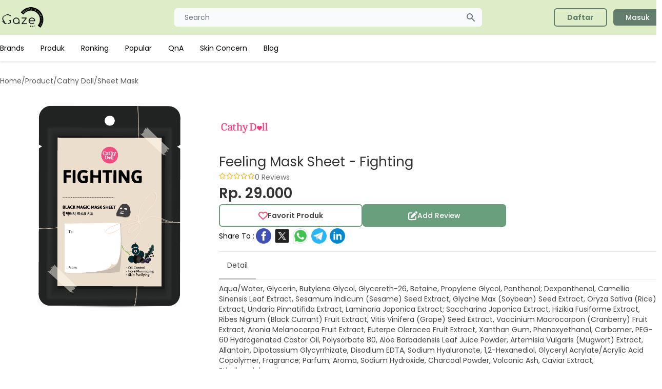

--- FILE ---
content_type: text/html; charset=UTF-8
request_url: https://gazelook.id/product/feeling-mask-sheet-fighting
body_size: 11264
content:
<!doctype html>
<html lang="en">
<head>
    <meta charset="utf-8">
    <title> Feeling Mask Sheet - Fighting Cathy Doll Sheet Mask - Gazelook.id</title>
    <meta content="Review Feeling Mask Sheet - Fighting Cathy Doll Januari 2022. Pelajari keunggulan beserta ingredients bahan yang digunakan pada produk Sheet Mask, harga mulai dari 29.000" name="description" />
    <meta name="viewport" content="width=device-width, initial-scale=1.0">
    <link href="https://gazelook.id/libs/fontawesome/css/all.min.css" rel="stylesheet">
    <link href="https://gazelook.id/css/app.css?id=HFlBD" rel="stylesheet">
    <link href="https://gazelook.id/libs/owl/owl.carousel.min.css" rel="stylesheet">
    <meta content="Gaze.Inc" name="author" />
    <link rel="shortcut icon" type="image/x-icon" href="https://gazelook.id/favicon.png">
    <link rel="canonical" href="https://gazelook.id/product/feeling-mask-sheet-fighting">
                <meta name="robots" content="index, follow">
        <script async src="https://www.googletagmanager.com/gtag/js?id=G-34SBBWMW9C"></script>
    <script>
        window.dataLayer = window.dataLayer || [];
        function gtag(){dataLayer.push(arguments);}
        gtag('js', new Date());
        gtag('config', 'G-34SBBWMW9C');
    </script>
    <script async src="https://pagead2.googlesyndication.com/pagead/js/adsbygoogle.js?client=ca-pub-6195724863784455" crossorigin="anonymous"></script>
    </head>
<body>

<nav class="lg:drop-shadow hidden lg:block">
    <div class="bg-gaze px-2 sm:px-0 py-2.5">
        <div class="container max-w-screen-sm lg:max-w-screen-lg xl:max-w-screen-xl mx-auto flex flex-wrap justify-between items-center relative">
            <a href="https://gazelook.id" class="flex items-center w-auto lg:w-[200px]">
                <img src="https://gazelook.id/img/logo-landscape-black.png" class="mr-3 h-10 sm:h-12" alt="Gaze Logo">
            </a>
            <div class="flex items-center md:order-2 w-auto lg:w-[200px]">
                
                                    <a href="https://gazelook.id/register" class="font-bold bg-transparent text-gaze-green border-2 border-gaze-green font-medium rounded-md text-sm px-6 py-1.5 text-center mr-3 flex items-center"><span>Daftar</span></a>
                    <a href="https://gazelook.id/login" class="text-white bg-gaze-green font-medium rounded-md text-sm px-6 py-1.5 text-center mr-3 flex items-center"><span>Masuk</span></a>
                            </div>
            <div class="justify-between items-center md:order-1 w-[600px] mx-auto">
                <div class="relative w-full">
                    <input type="text" name="keyword" id="first_name" class="bg-gray-50 border-0 focus:border-0 active:border-0 text-gray-900 text-sm rounded-md block w-full p-2 px-5" placeholder="Search" onclick="display_search()" readonly>
                    <button type="button" class="flex absolute inset-y-0 right-0 items-center pr-3">
                        <svg aria-hidden="true" class="w-5 h-5 text-gray-500 dark:text-gray-400" fill="currentColor" viewBox="0 0 20 20" xmlns="http://www.w3.org/2000/svg"><path fill-rule="evenodd" d="M8 4a4 4 0 100 8 4 4 0 000-8zM2 8a6 6 0 1110.89 3.476l4.817 4.817a1 1 0 01-1.414 1.414l-4.816-4.816A6 6 0 012 8z" clip-rule="evenodd"></path></svg>
                    </button>
                </div>
            </div>
        </div>
    </div>
    <div class="bg-white hidden md:block bg-white px-2 sm:px-0">
        <ul class="flex flex-col py-4 md:flex-row max-w-screen-sm lg:max-w-screen-lg xl:max-w-screen-xl mx-5 lg:mx-auto md:space-x-8 md:mt-0 text-sm font-medium">
                            <li>
                    <a href="https://gazelook.id/brands" class="block py-2 pr-4 pl-3 text-black md:bg-transparent md:p-0 font-normal" >Brands</a>
                </li>
                            <li>
                    <a href="https://gazelook.id/products" class="block py-2 pr-4 pl-3 text-black md:bg-transparent md:p-0 font-normal" >Produk</a>
                </li>
                            <li>
                    <a href="https://gazelook.id/ranking_product" class="block py-2 pr-4 pl-3 text-black md:bg-transparent md:p-0 font-normal" >Ranking</a>
                </li>
                            <li>
                    <a href="https://gazelook.id/popular_product" class="block py-2 pr-4 pl-3 text-black md:bg-transparent md:p-0 font-normal" >Popular</a>
                </li>
                            <li>
                    <a href="https://gazelook.id/qna" class="block py-2 pr-4 pl-3 text-black md:bg-transparent md:p-0 font-normal" >QnA</a>
                </li>
                            <li>
                    <a href="https://gazelook.id/skin-concerns" class="block py-2 pr-4 pl-3 text-black md:bg-transparent md:p-0 font-normal" >Skin Concern</a>
                </li>
                            <li>
                    <a href="https://gazelook.id/blog" class="block py-2 pr-4 pl-3 text-black md:bg-transparent md:p-0 font-normal" >Blog</a>
                </li>
                    </ul>
    </div>
</nav>

<nav class="block lg:hidden">
    <div class="bg-gaze p-1">
        <div class="container max-w-screen-sm lg:max-w-screen-lg xl:max-w-screen-xl mx-auto flex flex-wrap justify-between items-center relative">
            <button data-collapse-toggle="navbar-menu" type="button" class="inline-flex items-center p-2 text-sm text-gray-500 rounded-sm md:hidden" aria-controls="navbar-default" aria-expanded="false">
                <span class="sr-only">Open main menu</span>
                <svg class="w-6 h-6" aria-hidden="true" fill="currentColor" viewBox="0 0 20 20" xmlns="http://www.w3.org/2000/svg"><path fill-rule="evenodd" d="M3 5a1 1 0 011-1h12a1 1 0 110 2H4a1 1 0 01-1-1zM3 10a1 1 0 011-1h12a1 1 0 110 2H4a1 1 0 01-1-1zM3 15a1 1 0 011-1h12a1 1 0 110 2H4a1 1 0 01-1-1z" clip-rule="evenodd"></path></svg>
            </button>
            <a href="https://gazelook.id" class="flex items-center w-auto lg:[200px]">
                <img src="https://gazelook.id/img/logo-landscape-black.png" class="mr-3 h-10 sm:h-12" alt="Gaze Logo">
            </a>
        </div>
    </div>
    <div class="bg-gaze hidden md:block bg-white px-0 pb-5" id="navbar-menu">
        <ul class="flex flex-col py-4 md:flex-row max-w-screen-sm lg:max-w-screen-lg xl:max-w-screen-xl mx-5 lg:mx-auto md:space-x-8 md:mt-0 text-sm font-medium">
                            <li>
                    <a href="https://gazelook.id/brands" class="block py-2 pr-4 pl-3 text-black md:bg-transparent md:p-0 font-normal" >Brands</a>
                </li>
                            <li>
                    <a href="https://gazelook.id/products" class="block py-2 pr-4 pl-3 text-black md:bg-transparent md:p-0 font-normal" >Produk</a>
                </li>
                            <li>
                    <a href="https://gazelook.id/ranking_product" class="block py-2 pr-4 pl-3 text-black md:bg-transparent md:p-0 font-normal" >Ranking</a>
                </li>
                            <li>
                    <a href="https://gazelook.id/popular_product" class="block py-2 pr-4 pl-3 text-black md:bg-transparent md:p-0 font-normal" >Popular</a>
                </li>
                            <li>
                    <a href="https://gazelook.id/qna" class="block py-2 pr-4 pl-3 text-black md:bg-transparent md:p-0 font-normal" >QnA</a>
                </li>
                            <li>
                    <a href="https://gazelook.id/skin-concerns" class="block py-2 pr-4 pl-3 text-black md:bg-transparent md:p-0 font-normal" >Skin Concern</a>
                </li>
                            <li>
                    <a href="https://gazelook.id/blog" class="block py-2 pr-4 pl-3 text-black md:bg-transparent md:p-0 font-normal" >Blog</a>
                </li>
                                        <li>
                    <a href="https://gazelook.id/faq" class="block py-2 pr-4 pl-3 text-black md:bg-transparent md:p-0">FAQ</a>
                </li>
                    </ul>
                    <div class="flex flex-row gap-5 justify-between px-10">
                <a href="https://gazelook.id/register" class="font-bold grow bg-transparent text-gaze-green border-2 border-gaze-green font-medium rounded-md text-sm px-6 py-1.5 justify-center mr-3 flex items-center"><span>Daftar</span></a>
                <a href="https://gazelook.id/login" class="text-white grow bg-gaze-green font-medium rounded-md text-sm px-6 py-1.5 justify-center mr-3 flex items-center"><span>Masuk</span></a>
            </div>
            </div>
    </nav>

<div id="modal_search" tabindex="-1" aria-hidden="true" class="hidden overflow-y-auto overflow-x-hidden absolute top-0 right-0 left-0 z-50 w-full md:inset-0 h-modal h-[100vh]" onclick="close_search();">
    <div class="relative w-[625px] h-full md:h-auto mt-[5px]" onclick="display_search()">
        <form action="https://gazelook.id/products" class="bg-white p-3">
            <div class="relative w-full">
                <input type="text" name="keyword" id="keyword2" class="bg-gray-50 border-0 focus:border-0 active:border-0 text-gray-900 text-sm rounded-md block w-full p-2 px-5" placeholder="Search" autocomplete="off" required onkeyup="search_navbar_ajax()">
                <button type="button" class="flex absolute inset-y-0 right-0 items-center pr-3">
                    <svg aria-hidden="true" class="w-5 h-5 text-gray-500 dark:text-gray-400" fill="currentColor" viewBox="0 0 20 20" xmlns="http://www.w3.org/2000/svg"><path fill-rule="evenodd" d="M8 4a4 4 0 100 8 4 4 0 000-8zM2 8a6 6 0 1110.89 3.476l4.817 4.817a1 1 0 01-1.414 1.414l-4.816-4.816A6 6 0 012 8z" clip-rule="evenodd"></path></svg>
                </button>
            </div>
        </form>
        <div class="relative bg-white flex flex-col gap-4 dark:bg-gray-700 p-5 max-h-[600px] overflow-y-auto">
            <div id="list_search_result" class="flex flex-row flex-wrap">
            </div>
                                        <p class="font-medium text-[14px] text-gaze-gray7">Terakhir Dilihat</p>
                <div class="flex flex-row gap-2">
                                            <a href="https://gazelook.id/product/feeling-mask-sheet-fighting">
                            <img src="https://media.gazelook.id/product_image/product_imageK05i.png" alt="" class="h-[73px] w-[73px] object-cover">
                        </a>
                                    </div>
                                                                    </div>
    </div>
</div>


    <div class="max-w-screen-sm lg:max-w-screen-lg xl:max-w-screen-xl mx-5 lg:mx-auto mb-10">
        <div class="flex flex-col gap-5">
            <div class="hidden lg:block">
                                <div class="flex flex-row gap-2 my-7 text-[14px] text-gaze-gray-transparent4">
                        <span>Home</span>
                            <span>/</span>
                                <span>Product</span>
                            <span>/</span>
                                <span>Cathy Doll</span>
                            <span>/</span>
                                <h1>Sheet Mask</h1>
                    </div>
            </div>
            <div class="flex flex-row justify-between py-3 lg:hidden">
                <a href="https://gazelook.id">
                    <i class="fa fa-arrow-left"></i>
                </a>
                <span>Detail Product</span>
                <i class="fa fa-share-alt"></i>
            </div>
            <div class="grid grid-cols-1 lg:grid-cols-3 mb-10">
    <img src="https://media.gazelook.id/product_image/product_imageK05i.png" alt="" class="col-span-1 px-[10px] mx-auto w-[180px] h-[auto] lg:w-full object-cover">
    <div class="flex flex-col gap-4 col-span-2">
        <div class="flex flex-row items-center gap-3">
            <img src="https://media.gazelook.id/brand_image/brand_imageOhVS.png" alt="" class="h-[50px] lg:h-[100px] object-cover">
        </div>
        <div class="flex flex-col gap-1">
            <span class="text-[18px] lg:text-[26px] text-gaze-gray4">Feeling Mask Sheet - Fighting</span>
            <div class="flex flex-row gap-2">
                <div class="mt-[2px]">
                    <div class="flex flex-row text-[8px] lg:text-xs">
                    <i class="fa-regular fa-star text-gaze-yellow"></i>
            <i class="fa-regular fa-star text-gaze-yellow"></i>
            <i class="fa-regular fa-star text-gaze-yellow"></i>
            <i class="fa-regular fa-star text-gaze-yellow"></i>
            <i class="fa-regular fa-star text-gaze-yellow"></i>
    </div>
                </div>
                <span class="text-gaze-gray text-[12px] lg:text-[14px]">0 Reviews</span>
            </div>
        </div>
        <span class="text-[22px] lg:text-[28px] font-semibold text-gaze-gray4">Rp. 29.000</span>
        <div class="flex flex-row flex-col gap-3">
            <div class="flex flex-row gap-2">
                <button class="font-semibold bg-transparent text-gaze-gray3 border-2 border-gaze-green3 rounded-md text-sm px-6 py-1.5 flex items-center justify-center gap-2 w-[280px] h-[44px]" onclick="product_favorite()" id="button_favorite">
                    <i class="fa-regular fa-heart text-gaze-red text-[14px] lg:text-[18px]" id="icon_favorite"></i>
                    <span>Favorit Produk</span>
                </button>
                <a  class="text-white bg-gaze-green3 font-medium rounded-md text-sm px-6 py-1.5 text-center mr-3 flex items-center gap-2 w-[280px]  h-[44px] justify-center"  onclick="write_review()" >
                    <i class="fa-solid fa-pen-to-square text-white text-[14px] lg:text-[18px]"></i>
                    <span>Add Review</span>
                </a>
            </div>
            <div class="flex lg:flex-row flex-col lg:items-center gap-2">
                <span class="text-sm">Share To :</span>
                <div class="flex flex-row gap-2">
                    <a href="https://www.facebook.com/sharer/sharer.php?u=https://gazelook.id/product/feeling-mask-sheet-fighting">
                        <img width="36" height="36" src="https://img.icons8.com/color/48/facebook-circled--v1.png" alt="facebook-circled--v1"/>
                    </a>
                    <a href="https://twitter.com/intent/tweet?url=https://gazelook.id/product/feeling-mask-sheet-fighting">
                        <img width="36" height="36" src="https://img.icons8.com/color/48/twitterx--v1.png" alt="twitterx--v1"/>
                    </a>
                    <a href="whatsapp://send?text=https://gazelook.id/product/feeling-mask-sheet-fighting">
                        <img width="36" height="36" src="https://img.icons8.com/color/48/whatsapp--v1.png" alt="whatsapp--v1"/>
                    </a>
                    <a href="https://telegram.me/share/url?url=https://gazelook.id/product/feeling-mask-sheet-fighting">
                        <img width="36" height="36" src="https://img.icons8.com/color/48/telegram-app--v1.png" alt="telegram-app--v1"/>
                    </a>
                    <a href="https://www.linkedin.com/sharing/share-offsite/?url=https://gazelook.id/product/feeling-mask-sheet-fighting">
                        <img width="36" height="36" src="https://img.icons8.com/color/48/linkedin-circled--v1.png" alt="linkedin-circled--v1"/>
                    </a>
                </div>
            </div>
        </div>
        <hr class="mt-3 mb-0">

        <div class="mb-2 border-b border-gray-200 dark:border-gray-700">
            <ul class="flex flex-wrap -mb-px text-sm font-medium text-center" id="tab" data-tabs-toggle="#tab_detail" role="tablist">
                <li class="mr-2" role="presentation">
                    <button class="inline-block p-4 rounded-t-lg border-b-2 text-gaze-gray3 font-normal hover:text-gaze-gray3 border-gaze-gray5" id="detail-tab" data-tabs-target="#detail" type="button" role="tab" aria-controls="detail" aria-selected="true">Detail</button>
                </li>
                            </ul>
        </div>
        <div id="tab_detail">
            <div class=" rounded-lg" id="detail" role="tabpanel" aria-labelledby="detail-tab">
                <p class="text-[13px] lg:text-sm text-gaze-gray3 ">
                    Aqua/Water, Glycerin, Butylene Glycol, Glycereth-26, Betaine, Propylene Glycol, Panthenol; Dexpanthenol, Camellia Sinensis Leaf Extract, Sesamum Indicum (Sesame) Seed Extract, Glycine Max (Soybean) Seed Extract, Oryza Sativa (Rice) Extract, Undaria Pinnatifida Extract, Laminaria Japonica Extract; Saccharina Japonica Extract, Hizikia Fusiforme Extract, Ribes Nigrum (Black Currant) Fruit Extract, Vitis Vinifera (Grape) Seed Extract, Vaccinium Macrocarpon (Cranberry) Fruit Extract, Aronia Melanocarpa Fruit Extract, Euterpe Oleracea Fruit Extract, Xanthan Gum, Phenoxyethanol, Carbomer, PEG-60 Hydrogenated Castor Oil, Polysorbate 80, Aloe Barbadensis Leaf Juice Powder, Artemisia Vulgaris (Mugwort) Extract, Allantoin, Dipotassium Glycyrrhizate, Disodium EDTA, Sodium Hyaluronate, 1,2-Hexanediol, Glyceryl Acrylate/Acrylic Acid Copolymer, Fragrance; Parfum; Aroma, Sodium Hydroxide, Charcoal Powder, Volcanic Ash, Caviar Extract, Ethylhexylglycerin
                </p>
            </div>
                    </div>

    </div>
</div>

            <hr>
            <div class="grid grid-cols-1 lg:grid-cols-3 mb-10 gap-10">
                <div class="flex flex-col gap-4 col-span-1 gap-10 lg:border-r-[1px] lg:pr-10">
                                            <div class="flex flex-col gap-3">
    <h5 class="text-[18px] font-medium text-gaze-gray3 mb-[20px]">Ingredients</h5>
    <div class="flex flex-row lg:flex-col lg:flex-col gap-3">
        <div class="flex flex-col min-h-[140px] min-w-[140px]">
            <div class="flex flex-col justify-center items-center relative">
                <canvas id="chart_ingredient_level" class="h-[132px] w-[132px] lg:w-[400px] lg:h-[400px]"></canvas>
                <div class="absolute text-center">
                    <p class="text-[14px] lg:text-[36px] leading-none" id="ingredient_total">0</p>
                    <p class="text-[10px] lg:text-[26px]">Ingredients</p>
                </div>
            </div>
        </div>

        <div class="flex flex-col grow gap-3 lg:gap-1">
                                                <div class="flex flex-col lg:grid lg:grid-cols-6 justify-center items-start lg:items-center">
                        <div class="lg:col-span-1">
                            <p class="font-bold text-[14px]">High</p>
                        </div>
                        <div class="lg:col-span-5 lg:pl-2 w-full">
                            <div class="w-full bg-gray-200 rounded-full h-[10px] lg:h-2.5">
                                                                    <div class="bg-gaze-level-high h-[10px] lg:h-2.5 rounded-full" style="width: 2.63%"></div>
                                                                                                                                                            </div>
                        </div>
                    </div>
                                                                <div class="flex flex-col lg:grid lg:grid-cols-6 justify-center items-start lg:items-center">
                        <div class="lg:col-span-1">
                            <p class="font-bold text-[14px]">Middle</p>
                        </div>
                        <div class="lg:col-span-5 lg:pl-2 w-full">
                            <div class="w-full bg-gray-200 rounded-full h-[10px] lg:h-2.5">
                                                                                                    <div class="bg-gaze-level-middle h-[10px] lg:h-2.5 rounded-full" style="width: 15.79%"></div>
                                                                                                                            </div>
                        </div>
                    </div>
                                                                <div class="flex flex-col lg:grid lg:grid-cols-6 justify-center items-start lg:items-center">
                        <div class="lg:col-span-1">
                            <p class="font-bold text-[14px]">Low</p>
                        </div>
                        <div class="lg:col-span-5 lg:pl-2 w-full">
                            <div class="w-full bg-gray-200 rounded-full h-[10px] lg:h-2.5">
                                                                                                                                    <div class="bg-gaze-level-low h-[10px] lg:h-2.5 rounded-full" style="width: 78.95%"></div>
                                                                                            </div>
                        </div>
                    </div>
                                                                <div class="flex flex-col lg:grid lg:grid-cols-6 justify-center items-start lg:items-center">
                        <div class="lg:col-span-1">
                            <p class="font-bold text-[14px]">None</p>
                        </div>
                        <div class="lg:col-span-5 lg:pl-2 w-full">
                            <div class="w-full bg-gray-200 rounded-full h-[10px] lg:h-2.5">
                                                                                                                                                                    <div class="bg-gaze-level-none h-[10px] lg:h-2.5 rounded-full" style="width: 2.63%"></div>
                                                            </div>
                        </div>
                    </div>
                                    </div>
    </div>

    <a href="https://gazelook.id/product/feeling-mask-sheet-fighting/ingredient" class="text-white bg-gaze-green3 mx-auto w-full lg:min-w-[200px] rounded-md text-[14px] flex justify-center items-center h-[37px] px-[30px] py-[10px]">
        See Ingredients Details
    </a>
</div>

                        <div class="flex flex-col gap-3">
    <h5 class="text-[18px] font-medium text-gaze-gray3">IMPORTANT NOTICE !</h5>

    <div class="flex flex-row justify-evenly p-2 border-2 border-gaze-gray-transparent5 w-full rounded-md">
        <div class="flex flex-col items-center">
            <img src="https://gazelook.id/img/icon/caution.png" alt="" class="w-[40px] mb-2">
            <p class="text-[14px] font-medium leading-none">Caution</p>
            <p class="text-[14px] font-light">3 Ingredients</p>
        </div>
        <div class="flex flex-col items-center">
            <img src="https://gazelook.id/img/icon/alergen.png" alt="" class="w-[40px] mb-2">
            <p class="text-[14px] font-medium leading-none">Alergen</p>
            <p class="text-[14px] font-light">0 Ingredients</p>
        </div>
    </div>
</div>
                        <div class="flex flex-col gap-3">
    <h5 class="text-[18px] font-medium text-gaze-gray3">Berdasarkan Jenis Kulit</h5>
                        <div class="grid grid-cols-4 shadow p-2 items-center">
                <div class="col-span-1 flex flex-row gap-2 border-r-[1px] border-gaze-gray-transparent5 items-center">
                    <img src="https://gazelook.id/img/icon/skin_oily.png" alt="" class="w-[16px] h-[16px] my-1 ml-1">
                    <span class="leading-none text-[14px]">Oily</span>
                </div>
                <div class="flex flex-col gap-1">
                    <div class="col-span-3 flex flex-row flex-wrap gap-1 pl-3">
                                                    <span class="w-[8px] h-[8px] rounded-full bg-gaze-level-low"></span>
                                                    <span class="w-[8px] h-[8px] rounded-full bg-gaze-level-low"></span>
                                            </div>
                    <div class="col-span-3 flex flex-row flex-wrap gap-1 pl-3">
                                            </div>
                </div>
            </div>
                                <div class="grid grid-cols-4 shadow p-2 items-center">
                <div class="col-span-1 flex flex-row gap-2 border-r-[1px] border-gaze-gray-transparent5 items-center">
                    <img src="https://gazelook.id/img/icon/skin_kering.png" alt="" class="w-[16px] h-[16px] my-1 ml-1">
                    <span class="leading-none text-[14px]">Kering</span>
                </div>
                <div class="flex flex-col gap-1">
                    <div class="col-span-3 flex flex-row flex-wrap gap-1 pl-3">
                                                    <span class="w-[8px] h-[8px] rounded-full bg-gaze-level-low"></span>
                                                    <span class="w-[8px] h-[8px] rounded-full bg-gaze-level-low"></span>
                                                    <span class="w-[8px] h-[8px] rounded-full bg-gaze-level-low"></span>
                                                    <span class="w-[8px] h-[8px] rounded-full bg-gaze-level-low"></span>
                                                    <span class="w-[8px] h-[8px] rounded-full bg-gaze-level-low"></span>
                                                    <span class="w-[8px] h-[8px] rounded-full bg-gaze-level-low"></span>
                                                    <span class="w-[8px] h-[8px] rounded-full bg-gaze-level-low"></span>
                                            </div>
                    <div class="col-span-3 flex flex-row flex-wrap gap-1 pl-3">
                                            </div>
                </div>
            </div>
                                <div class="grid grid-cols-4 shadow p-2 items-center">
                <div class="col-span-1 flex flex-row gap-2 border-r-[1px] border-gaze-gray-transparent5 items-center">
                    <img src="https://gazelook.id/img/icon/skin_sensitif.png" alt="" class="w-[16px] h-[16px] my-1 ml-1">
                    <span class="leading-none text-[14px]">Sensitif</span>
                </div>
                <div class="flex flex-col gap-1">
                    <div class="col-span-3 flex flex-row flex-wrap gap-1 pl-3">
                                                    <span class="w-[8px] h-[8px] rounded-full bg-gaze-level-low"></span>
                                                    <span class="w-[8px] h-[8px] rounded-full bg-gaze-level-low"></span>
                                            </div>
                    <div class="col-span-3 flex flex-row flex-wrap gap-1 pl-3">
                                            </div>
                </div>
            </div>
                                <div class="grid grid-cols-4 shadow p-2 items-center">
                <div class="col-span-1 flex flex-row gap-2 border-r-[1px] border-gaze-gray-transparent5 items-center">
                    <img src="https://gazelook.id/img/icon/skin_acne_prone.png" alt="" class="w-[16px] h-[16px] my-1 ml-1">
                    <span class="leading-none text-[14px]">Acne<br>Prone</span>
                </div>
                <div class="flex flex-col gap-1">
                    <div class="col-span-3 flex flex-row flex-wrap gap-1 pl-3">
                                                    <span class="w-[8px] h-[8px] rounded-full bg-gaze-level-low"></span>
                                                    <span class="w-[8px] h-[8px] rounded-full bg-gaze-level-low"></span>
                                            </div>
                    <div class="col-span-3 flex flex-row flex-wrap gap-1 pl-3">
                                            </div>
                </div>
            </div>
            
    <a href="https://gazelook.id/product/feeling-mask-sheet-fighting/skin_type" class="my-[20px] text-white bg-gaze-green3 mx-auto w-full lg:w-[200px] rounded-md text-[14px] flex justify-center items-center h-[37px] px-[30px] py-[10px]">
        See Details
    </a>
</div>
                                    </div>
                <div class="flex flex-col gap-10 col-span-1 lg:col-span-2">
                                            <div class="mx-auto flex flex-col my-20 items-center">
    <img src="https://gazelook.id/img/no-review.png" alt="" class="w-[230px] h-auto">
    <h5 class="text-[18px]">Belum Ada Review</h5>
</div>
                                        <div class="flex flex-col gap-5">
                                            </div>
                </div>
            </div>
            <div>
    <h5 class="text-[18px] font-medium text-gaze-gray3">People Also Review</h5>
    <div class="flex flex-nowrap gap-4 overflow-auto">
                    <div class="w-[100px] lg:w-[200px] flex-none my-3 ">
                <div class="w-full h-full">
                    <a href="https://gazelook.id/product/aloe-vera-moisture-soothing-cream">
    <div class="flex flex-col p-1 lg:p-3 shadow-md rounded-lg gap-3 h-full">
        <img src="https://media.gazelook.id/product_image/product_imageLzr6.jpg" class="mx-auto h-[80px] lg:w-full lg:h-[150px] object-contain" alt="">
        <div class="flex flex-col mx-1 lg:mx-3">
            <p class="text-gaze-brown font-normal text-[10px] lg:text-[14px] line-clamp-2">Aloe vera Moisture Soothing Cr...</p>
            <p class="text-gaze-brown font-semibold text-[10px] lg:text-[16px] line-clamp-2">Fromnature</p>
            <div class="flex flex-col lg:flex-row justify-between items-start lg:items-center mt-1 gap-1">
                <div class="flex flex-row text-[8px] lg:text-xs">
                    <i class="fa-regular fa-star text-gaze-yellow"></i>
            <i class="fa-regular fa-star text-gaze-yellow"></i>
            <i class="fa-regular fa-star text-gaze-yellow"></i>
            <i class="fa-regular fa-star text-gaze-yellow"></i>
            <i class="fa-regular fa-star text-gaze-yellow"></i>
    </div>
                <span class="text-gaze-gray text-[10px] lg:text-[14px]">0 Reviews</span>
            </div>
        </div>
    </div>
</a>
                </div>
            </div>
                    <div class="w-[100px] lg:w-[200px] flex-none my-3 ">
                <div class="w-full h-full">
                    <a href="https://gazelook.id/product/sabun-kinclong">
    <div class="flex flex-col p-1 lg:p-3 shadow-md rounded-lg gap-3 h-full">
        <img src="https://media.gazelook.id/product_image/product_imagelyHf.png" class="mx-auto h-[80px] lg:w-full lg:h-[150px] object-contain" alt="">
        <div class="flex flex-col mx-1 lg:mx-3">
            <p class="text-gaze-brown font-normal text-[10px] lg:text-[14px] line-clamp-2">Sabun Kinclong</p>
            <p class="text-gaze-brown font-semibold text-[10px] lg:text-[16px] line-clamp-2">Erto&#039;s</p>
            <div class="flex flex-col lg:flex-row justify-between items-start lg:items-center mt-1 gap-1">
                <div class="flex flex-row text-[8px] lg:text-xs">
                    <i class="fa-regular fa-star text-gaze-yellow"></i>
            <i class="fa-regular fa-star text-gaze-yellow"></i>
            <i class="fa-regular fa-star text-gaze-yellow"></i>
            <i class="fa-regular fa-star text-gaze-yellow"></i>
            <i class="fa-regular fa-star text-gaze-yellow"></i>
    </div>
                <span class="text-gaze-gray text-[10px] lg:text-[14px]">0 Reviews</span>
            </div>
        </div>
    </div>
</a>
                </div>
            </div>
                    <div class="w-[100px] lg:w-[200px] flex-none my-3 ">
                <div class="w-full h-full">
                    <a href="https://gazelook.id/product/lip-matte-gloomy-day">
    <div class="flex flex-col p-1 lg:p-3 shadow-md rounded-lg gap-3 h-full">
        <img src="https://media.gazelook.id/product_image/1OhOy84jmTLIo29XEr11X2WTaIR0Kkz2.png" class="mx-auto h-[80px] lg:w-full lg:h-[150px] object-contain" alt="">
        <div class="flex flex-col mx-1 lg:mx-3">
            <p class="text-gaze-brown font-normal text-[10px] lg:text-[14px] line-clamp-2">Lip Matte Gloomy Day</p>
            <p class="text-gaze-brown font-semibold text-[10px] lg:text-[16px] line-clamp-2">GOBAN</p>
            <div class="flex flex-col lg:flex-row justify-between items-start lg:items-center mt-1 gap-1">
                <div class="flex flex-row text-[8px] lg:text-xs">
                    <i class="fa-regular fa-star text-gaze-yellow"></i>
            <i class="fa-regular fa-star text-gaze-yellow"></i>
            <i class="fa-regular fa-star text-gaze-yellow"></i>
            <i class="fa-regular fa-star text-gaze-yellow"></i>
            <i class="fa-regular fa-star text-gaze-yellow"></i>
    </div>
                <span class="text-gaze-gray text-[10px] lg:text-[14px]">0 Reviews</span>
            </div>
        </div>
    </div>
</a>
                </div>
            </div>
                    <div class="w-[100px] lg:w-[200px] flex-none my-3 ">
                <div class="w-full h-full">
                    <a href="https://gazelook.id/product/ginger-shampoo">
    <div class="flex flex-col p-1 lg:p-3 shadow-md rounded-lg gap-3 h-full">
        <img src="https://media.gazelook.id/product_image/4wdWOOIDCJOK76noTFaEikCrUONsfdGw.png" class="mx-auto h-[80px] lg:w-full lg:h-[150px] object-contain" alt="">
        <div class="flex flex-col mx-1 lg:mx-3">
            <p class="text-gaze-brown font-normal text-[10px] lg:text-[14px] line-clamp-2">Ginger Shampoo</p>
            <p class="text-gaze-brown font-semibold text-[10px] lg:text-[16px] line-clamp-2">O&#039;Sweet Singapore</p>
            <div class="flex flex-col lg:flex-row justify-between items-start lg:items-center mt-1 gap-1">
                <div class="flex flex-row text-[8px] lg:text-xs">
                    <i class="fa-regular fa-star text-gaze-yellow"></i>
            <i class="fa-regular fa-star text-gaze-yellow"></i>
            <i class="fa-regular fa-star text-gaze-yellow"></i>
            <i class="fa-regular fa-star text-gaze-yellow"></i>
            <i class="fa-regular fa-star text-gaze-yellow"></i>
    </div>
                <span class="text-gaze-gray text-[10px] lg:text-[14px]">0 Reviews</span>
            </div>
        </div>
    </div>
</a>
                </div>
            </div>
                    <div class="w-[100px] lg:w-[200px] flex-none my-3 ">
                <div class="w-full h-full">
                    <a href="https://gazelook.id/product/ink-airy-foundation">
    <div class="flex flex-col p-1 lg:p-3 shadow-md rounded-lg gap-3 h-full">
        <img src="https://media.gazelook.id/product_image/product_imagelc9A.jpg" class="mx-auto h-[80px] lg:w-full lg:h-[150px] object-contain" alt="">
        <div class="flex flex-col mx-1 lg:mx-3">
            <p class="text-gaze-brown font-normal text-[10px] lg:text-[14px] line-clamp-2">Ink Airy Foundation</p>
            <p class="text-gaze-brown font-semibold text-[10px] lg:text-[16px] line-clamp-2">Peripera</p>
            <div class="flex flex-col lg:flex-row justify-between items-start lg:items-center mt-1 gap-1">
                <div class="flex flex-row text-[8px] lg:text-xs">
                    <i class="fa-regular fa-star text-gaze-yellow"></i>
            <i class="fa-regular fa-star text-gaze-yellow"></i>
            <i class="fa-regular fa-star text-gaze-yellow"></i>
            <i class="fa-regular fa-star text-gaze-yellow"></i>
            <i class="fa-regular fa-star text-gaze-yellow"></i>
    </div>
                <span class="text-gaze-gray text-[10px] lg:text-[14px]">0 Reviews</span>
            </div>
        </div>
    </div>
</a>
                </div>
            </div>
                    <div class="w-[100px] lg:w-[200px] flex-none my-3 ">
                <div class="w-full h-full">
                    <a href="https://gazelook.id/product/city-chic-cc-cake">
    <div class="flex flex-col p-1 lg:p-3 shadow-md rounded-lg gap-3 h-full">
        <img src="https://media.gazelook.id/product_image/PYE99SA6dKDYErwh6Np0v8okNAtC4XKV.png" class="mx-auto h-[80px] lg:w-full lg:h-[150px] object-contain" alt="">
        <div class="flex flex-col mx-1 lg:mx-3">
            <p class="text-gaze-brown font-normal text-[10px] lg:text-[14px] line-clamp-2">City Chic CC Cake</p>
            <p class="text-gaze-brown font-semibold text-[10px] lg:text-[16px] line-clamp-2">EMINA</p>
            <div class="flex flex-col lg:flex-row justify-between items-start lg:items-center mt-1 gap-1">
                <div class="flex flex-row text-[8px] lg:text-xs">
                    <i class="fa-regular fa-star text-gaze-yellow"></i>
            <i class="fa-regular fa-star text-gaze-yellow"></i>
            <i class="fa-regular fa-star text-gaze-yellow"></i>
            <i class="fa-regular fa-star text-gaze-yellow"></i>
            <i class="fa-regular fa-star text-gaze-yellow"></i>
    </div>
                <span class="text-gaze-gray text-[10px] lg:text-[14px]">0 Reviews</span>
            </div>
        </div>
    </div>
</a>
                </div>
            </div>
                    <div class="w-[100px] lg:w-[200px] flex-none my-3 ">
                <div class="w-full h-full">
                    <a href="https://gazelook.id/product/baby-powder-medicated-cake">
    <div class="flex flex-col p-1 lg:p-3 shadow-md rounded-lg gap-3 h-full">
        <img src="https://media.gazelook.id/product_image/product_imagekACx.jpg" class="mx-auto h-[80px] lg:w-full lg:h-[150px] object-contain" alt="">
        <div class="flex flex-col mx-1 lg:mx-3">
            <p class="text-gaze-brown font-normal text-[10px] lg:text-[14px] line-clamp-2">Baby Powder Medicated Cake</p>
            <p class="text-gaze-brown font-semibold text-[10px] lg:text-[16px] line-clamp-2">Pigeon</p>
            <div class="flex flex-col lg:flex-row justify-between items-start lg:items-center mt-1 gap-1">
                <div class="flex flex-row text-[8px] lg:text-xs">
                    <i class="fa-regular fa-star text-gaze-yellow"></i>
            <i class="fa-regular fa-star text-gaze-yellow"></i>
            <i class="fa-regular fa-star text-gaze-yellow"></i>
            <i class="fa-regular fa-star text-gaze-yellow"></i>
            <i class="fa-regular fa-star text-gaze-yellow"></i>
    </div>
                <span class="text-gaze-gray text-[10px] lg:text-[14px]">0 Reviews</span>
            </div>
        </div>
    </div>
</a>
                </div>
            </div>
                    <div class="w-[100px] lg:w-[200px] flex-none my-3 ">
                <div class="w-full h-full">
                    <a href="https://gazelook.id/product/im-blooming-sebum-control-mist">
    <div class="flex flex-col p-1 lg:p-3 shadow-md rounded-lg gap-3 h-full">
        <img src="https://media.gazelook.id/product_image/product_imageae8B.jpg" class="mx-auto h-[80px] lg:w-full lg:h-[150px] object-contain" alt="">
        <div class="flex flex-col mx-1 lg:mx-3">
            <p class="text-gaze-brown font-normal text-[10px] lg:text-[14px] line-clamp-2">Im Blooming Sebum Control Mist</p>
            <p class="text-gaze-brown font-semibold text-[10px] lg:text-[16px] line-clamp-2">Etude House</p>
            <div class="flex flex-col lg:flex-row justify-between items-start lg:items-center mt-1 gap-1">
                <div class="flex flex-row text-[8px] lg:text-xs">
                    <i class="fa-regular fa-star text-gaze-yellow"></i>
            <i class="fa-regular fa-star text-gaze-yellow"></i>
            <i class="fa-regular fa-star text-gaze-yellow"></i>
            <i class="fa-regular fa-star text-gaze-yellow"></i>
            <i class="fa-regular fa-star text-gaze-yellow"></i>
    </div>
                <span class="text-gaze-gray text-[10px] lg:text-[14px]">0 Reviews</span>
            </div>
        </div>
    </div>
</a>
                </div>
            </div>
                    <div class="w-[100px] lg:w-[200px] flex-none my-3 ">
                <div class="w-full h-full">
                    <a href="https://gazelook.id/product/peel-off-powder-mask-pearl-peppermint">
    <div class="flex flex-col p-1 lg:p-3 shadow-md rounded-lg gap-3 h-full">
        <img src="https://media.gazelook.id/product_image/product_imageu02p.webp" class="mx-auto h-[80px] lg:w-full lg:h-[150px] object-contain" alt="">
        <div class="flex flex-col mx-1 lg:mx-3">
            <p class="text-gaze-brown font-normal text-[10px] lg:text-[14px] line-clamp-2">Peel Off Powder Mask - Pearl &amp;...</p>
            <p class="text-gaze-brown font-semibold text-[10px] lg:text-[16px] line-clamp-2">Jordanie</p>
            <div class="flex flex-col lg:flex-row justify-between items-start lg:items-center mt-1 gap-1">
                <div class="flex flex-row text-[8px] lg:text-xs">
                    <i class="fa-regular fa-star text-gaze-yellow"></i>
            <i class="fa-regular fa-star text-gaze-yellow"></i>
            <i class="fa-regular fa-star text-gaze-yellow"></i>
            <i class="fa-regular fa-star text-gaze-yellow"></i>
            <i class="fa-regular fa-star text-gaze-yellow"></i>
    </div>
                <span class="text-gaze-gray text-[10px] lg:text-[14px]">0 Reviews</span>
            </div>
        </div>
    </div>
</a>
                </div>
            </div>
                    <div class="w-[100px] lg:w-[200px] flex-none my-3 ">
                <div class="w-full h-full">
                    <a href="https://gazelook.id/product/skin-radically-micro-cleanser">
    <div class="flex flex-col p-1 lg:p-3 shadow-md rounded-lg gap-3 h-full">
        <img src="https://media.gazelook.id/product_image/product_image7x93.webp" class="mx-auto h-[80px] lg:w-full lg:h-[150px] object-contain" alt="">
        <div class="flex flex-col mx-1 lg:mx-3">
            <p class="text-gaze-brown font-normal text-[10px] lg:text-[14px] line-clamp-2">Skin Radically Micro Cleanser</p>
            <p class="text-gaze-brown font-semibold text-[10px] lg:text-[16px] line-clamp-2">AQUA+</p>
            <div class="flex flex-col lg:flex-row justify-between items-start lg:items-center mt-1 gap-1">
                <div class="flex flex-row text-[8px] lg:text-xs">
                    <i class="fa-regular fa-star text-gaze-yellow"></i>
            <i class="fa-regular fa-star text-gaze-yellow"></i>
            <i class="fa-regular fa-star text-gaze-yellow"></i>
            <i class="fa-regular fa-star text-gaze-yellow"></i>
            <i class="fa-regular fa-star text-gaze-yellow"></i>
    </div>
                <span class="text-gaze-gray text-[10px] lg:text-[14px]">0 Reviews</span>
            </div>
        </div>
    </div>
</a>
                </div>
            </div>
            </div>
</div>
        </div>
    </div>

    <div id="modal_ingredient" tabindex="-1" aria-hidden="true" class="hidden overflow-y-auto overflow-x-hidden fixed top-0 right-0 left-0 z-50 w-full md:inset-0 h-modal md:h-full">
    <div class="relative p-4 w-full max-w-5xl h-full md:h-auto">
        <div class="relative bg-white rounded-lg shadow dark:bg-gray-700">
            <div class="flex justify-between items-start p-4 rounded-t">
                <h3 class="text-xl font-semibold text-gray-900">
                    Detail Ingredients
                </h3>
                <button type="button" class="text-gray-400 bg-transparent hover:bg-gray-200 hover:text-gray-900 rounded-lg text-sm p-1.5 ml-auto inline-flex items-center" onclick="close_ingredient()">
                    <svg aria-hidden="true" class="w-5 h-5" fill="currentColor" viewBox="0 0 20 20" xmlns="http://www.w3.org/2000/svg"><path fill-rule="evenodd" d="M4.293 4.293a1 1 0 011.414 0L10 8.586l4.293-4.293a1 1 0 111.414 1.414L11.414 10l4.293 4.293a1 1 0 01-1.414 1.414L10 11.414l-4.293 4.293a1 1 0 01-1.414-1.414L8.586 10 4.293 5.707a1 1 0 010-1.414z" clip-rule="evenodd"></path></svg>
                    <span class="sr-only">Close modal</span>
                </button>
            </div>
            <div class="bg-gaze-level-low bg-gaze-level-middle bg-gaze-level-high bg-gaze-level-none"></div>
            <div class="flex flex-row flex-wrap gap-5 p-5">
                                    <div class="bg-gaze-level-low p-4 rounded-md flex flex-col gap-2 relative">
                        <h3 class="text-[14px] font-medium leading-none">Aqua/Water</h3>
                        <hr class="border-1 border-gaze-gray-transparent5">
                        <p class="text-[10px] leading-none text-center">Data : Robust</p>
                        <div class="absolute right-[-15px] top-[-15px] flex flex-row gap-1">
                                                                                </div>
                    </div>
                                    <div class="bg-gaze-level-low p-4 rounded-md flex flex-col gap-2 relative">
                        <h3 class="text-[14px] font-medium leading-none">Glycerin</h3>
                        <hr class="border-1 border-gaze-gray-transparent5">
                        <p class="text-[10px] leading-none text-center">Data : Good</p>
                        <div class="absolute right-[-15px] top-[-15px] flex flex-row gap-1">
                                                                                </div>
                    </div>
                                    <div class="bg-gaze-level-low p-4 rounded-md flex flex-col gap-2 relative">
                        <h3 class="text-[14px] font-medium leading-none">Butylene Glycol</h3>
                        <hr class="border-1 border-gaze-gray-transparent5">
                        <p class="text-[10px] leading-none text-center">Data : Limited</p>
                        <div class="absolute right-[-15px] top-[-15px] flex flex-row gap-1">
                                                                                </div>
                    </div>
                                    <div class="bg-gaze-level-low p-4 rounded-md flex flex-col gap-2 relative">
                        <h3 class="text-[14px] font-medium leading-none">Glycereth-26</h3>
                        <hr class="border-1 border-gaze-gray-transparent5">
                        <p class="text-[10px] leading-none text-center">Data : Limited</p>
                        <div class="absolute right-[-15px] top-[-15px] flex flex-row gap-1">
                                                                                </div>
                    </div>
                                    <div class="bg-gaze-level-low p-4 rounded-md flex flex-col gap-2 relative">
                        <h3 class="text-[14px] font-medium leading-none">Betaine</h3>
                        <hr class="border-1 border-gaze-gray-transparent5">
                        <p class="text-[10px] leading-none text-center">Data : Fair</p>
                        <div class="absolute right-[-15px] top-[-15px] flex flex-row gap-1">
                                                                                </div>
                    </div>
                                    <div class="bg-gaze-level-middle p-4 rounded-md flex flex-col gap-2 relative">
                        <h3 class="text-[14px] font-medium leading-none">Propylene Glycol</h3>
                        <hr class="border-1 border-gaze-gray-transparent5">
                        <p class="text-[10px] leading-none text-center">Data : Fair</p>
                        <div class="absolute right-[-15px] top-[-15px] flex flex-row gap-1">
                                                                                </div>
                    </div>
                                    <div class="bg-gaze-level-low p-4 rounded-md flex flex-col gap-2 relative">
                        <h3 class="text-[14px] font-medium leading-none">Panthenol; Dexpanthenol</h3>
                        <hr class="border-1 border-gaze-gray-transparent5">
                        <p class="text-[10px] leading-none text-center">Data : Fair</p>
                        <div class="absolute right-[-15px] top-[-15px] flex flex-row gap-1">
                                                                                </div>
                    </div>
                                    <div class="bg-gaze-level-low p-4 rounded-md flex flex-col gap-2 relative">
                        <h3 class="text-[14px] font-medium leading-none">Camellia Sinensis Leaf Extract</h3>
                        <hr class="border-1 border-gaze-gray-transparent5">
                        <p class="text-[10px] leading-none text-center">Data : Fair</p>
                        <div class="absolute right-[-15px] top-[-15px] flex flex-row gap-1">
                                                                                </div>
                    </div>
                                    <div class="bg-gaze-level-low p-4 rounded-md flex flex-col gap-2 relative">
                        <h3 class="text-[14px] font-medium leading-none">Sesamum Indicum (Sesame) Seed Extract</h3>
                        <hr class="border-1 border-gaze-gray-transparent5">
                        <p class="text-[10px] leading-none text-center">Data : None</p>
                        <div class="absolute right-[-15px] top-[-15px] flex flex-row gap-1">
                                                                                </div>
                    </div>
                                    <div class="bg-gaze-level-low p-4 rounded-md flex flex-col gap-2 relative">
                        <h3 class="text-[14px] font-medium leading-none">Glycine Max (Soybean) Seed Extract</h3>
                        <hr class="border-1 border-gaze-gray-transparent5">
                        <p class="text-[10px] leading-none text-center">Data : Limited</p>
                        <div class="absolute right-[-15px] top-[-15px] flex flex-row gap-1">
                                                                                </div>
                    </div>
                                    <div class="bg-gaze-level-low p-4 rounded-md flex flex-col gap-2 relative">
                        <h3 class="text-[14px] font-medium leading-none">Oryza Sativa (Rice) Extract</h3>
                        <hr class="border-1 border-gaze-gray-transparent5">
                        <p class="text-[10px] leading-none text-center">Data : Fair</p>
                        <div class="absolute right-[-15px] top-[-15px] flex flex-row gap-1">
                                                                                </div>
                    </div>
                                    <div class="bg-gaze-level-low p-4 rounded-md flex flex-col gap-2 relative">
                        <h3 class="text-[14px] font-medium leading-none">Undaria Pinnatifida Extract</h3>
                        <hr class="border-1 border-gaze-gray-transparent5">
                        <p class="text-[10px] leading-none text-center">Data : Limited</p>
                        <div class="absolute right-[-15px] top-[-15px] flex flex-row gap-1">
                                                                                </div>
                    </div>
                                    <div class="bg-gaze-level-low p-4 rounded-md flex flex-col gap-2 relative">
                        <h3 class="text-[14px] font-medium leading-none">Laminaria Japonica Extract; Saccharina Japonica Extract</h3>
                        <hr class="border-1 border-gaze-gray-transparent5">
                        <p class="text-[10px] leading-none text-center">Data : Limited</p>
                        <div class="absolute right-[-15px] top-[-15px] flex flex-row gap-1">
                                                                                </div>
                    </div>
                                    <div class="bg-gaze-level- p-4 rounded-md flex flex-col gap-2 relative">
                        <h3 class="text-[14px] font-medium leading-none">Hizikia Fusiforme Extract</h3>
                        <hr class="border-1 border-gaze-gray-transparent5">
                        <p class="text-[10px] leading-none text-center">Data : None</p>
                        <div class="absolute right-[-15px] top-[-15px] flex flex-row gap-1">
                                                                                </div>
                    </div>
                                    <div class="bg-gaze-level-low p-4 rounded-md flex flex-col gap-2 relative">
                        <h3 class="text-[14px] font-medium leading-none">Ribes Nigrum (Black Currant) Fruit Extract</h3>
                        <hr class="border-1 border-gaze-gray-transparent5">
                        <p class="text-[10px] leading-none text-center">Data : Limited</p>
                        <div class="absolute right-[-15px] top-[-15px] flex flex-row gap-1">
                                                                                </div>
                    </div>
                                    <div class="bg-gaze-level-low p-4 rounded-md flex flex-col gap-2 relative">
                        <h3 class="text-[14px] font-medium leading-none">Vitis Vinifera (Grape) Seed Extract</h3>
                        <hr class="border-1 border-gaze-gray-transparent5">
                        <p class="text-[10px] leading-none text-center">Data : Fair</p>
                        <div class="absolute right-[-15px] top-[-15px] flex flex-row gap-1">
                                                                                </div>
                    </div>
                                    <div class="bg-gaze-level-low p-4 rounded-md flex flex-col gap-2 relative">
                        <h3 class="text-[14px] font-medium leading-none">Vaccinium Macrocarpon (Cranberry) Fruit Extract</h3>
                        <hr class="border-1 border-gaze-gray-transparent5">
                        <p class="text-[10px] leading-none text-center">Data : Limited</p>
                        <div class="absolute right-[-15px] top-[-15px] flex flex-row gap-1">
                                                                                </div>
                    </div>
                                    <div class="bg-gaze-level-low p-4 rounded-md flex flex-col gap-2 relative">
                        <h3 class="text-[14px] font-medium leading-none">Aronia Melanocarpa Fruit Extract</h3>
                        <hr class="border-1 border-gaze-gray-transparent5">
                        <p class="text-[10px] leading-none text-center">Data : Limited</p>
                        <div class="absolute right-[-15px] top-[-15px] flex flex-row gap-1">
                                                                                </div>
                    </div>
                                    <div class="bg-gaze-level-low p-4 rounded-md flex flex-col gap-2 relative">
                        <h3 class="text-[14px] font-medium leading-none">Euterpe Oleracea Fruit Extract</h3>
                        <hr class="border-1 border-gaze-gray-transparent5">
                        <p class="text-[10px] leading-none text-center">Data : Limited</p>
                        <div class="absolute right-[-15px] top-[-15px] flex flex-row gap-1">
                                                                                </div>
                    </div>
                                    <div class="bg-gaze-level-low p-4 rounded-md flex flex-col gap-2 relative">
                        <h3 class="text-[14px] font-medium leading-none">Xanthan Gum</h3>
                        <hr class="border-1 border-gaze-gray-transparent5">
                        <p class="text-[10px] leading-none text-center">Data : Fair</p>
                        <div class="absolute right-[-15px] top-[-15px] flex flex-row gap-1">
                                                                                </div>
                    </div>
                                    <div class="bg-gaze-level-middle p-4 rounded-md flex flex-col gap-2 relative">
                        <h3 class="text-[14px] font-medium leading-none">Phenoxyethanol</h3>
                        <hr class="border-1 border-gaze-gray-transparent5">
                        <p class="text-[10px] leading-none text-center">Data : Limited</p>
                        <div class="absolute right-[-15px] top-[-15px] flex flex-row gap-1">
                                                            <img src="https://gazelook.id/img/icon/caution.png" alt="" class="h-[30px] w-[30px]">
                                                                                </div>
                    </div>
                                    <div class="bg-gaze-level-low p-4 rounded-md flex flex-col gap-2 relative">
                        <h3 class="text-[14px] font-medium leading-none">Carbomer</h3>
                        <hr class="border-1 border-gaze-gray-transparent5">
                        <p class="text-[10px] leading-none text-center">Data : Fair</p>
                        <div class="absolute right-[-15px] top-[-15px] flex flex-row gap-1">
                                                                                </div>
                    </div>
                                    <div class="bg-gaze-level-middle p-4 rounded-md flex flex-col gap-2 relative">
                        <h3 class="text-[14px] font-medium leading-none">PEG-60 Hydrogenated Castor Oil</h3>
                        <hr class="border-1 border-gaze-gray-transparent5">
                        <p class="text-[10px] leading-none text-center">Data : Limited</p>
                        <div class="absolute right-[-15px] top-[-15px] flex flex-row gap-1">
                                                            <img src="https://gazelook.id/img/icon/caution.png" alt="" class="h-[30px] w-[30px]">
                                                                                </div>
                    </div>
                                    <div class="bg-gaze-level-middle p-4 rounded-md flex flex-col gap-2 relative">
                        <h3 class="text-[14px] font-medium leading-none">Polysorbate 80</h3>
                        <hr class="border-1 border-gaze-gray-transparent5">
                        <p class="text-[10px] leading-none text-center">Data : Fair</p>
                        <div class="absolute right-[-15px] top-[-15px] flex flex-row gap-1">
                                                                                </div>
                    </div>
                                    <div class="bg-gaze-level-middle p-4 rounded-md flex flex-col gap-2 relative">
                        <h3 class="text-[14px] font-medium leading-none">Aloe Barbadensis Leaf Juice Powder</h3>
                        <hr class="border-1 border-gaze-gray-transparent5">
                        <p class="text-[10px] leading-none text-center">Data : Limited</p>
                        <div class="absolute right-[-15px] top-[-15px] flex flex-row gap-1">
                                                                                </div>
                    </div>
                                    <div class="bg-gaze-level-low p-4 rounded-md flex flex-col gap-2 relative">
                        <h3 class="text-[14px] font-medium leading-none">Artemisia Vulgaris (Mugwort) Extract</h3>
                        <hr class="border-1 border-gaze-gray-transparent5">
                        <p class="text-[10px] leading-none text-center">Data : Limited</p>
                        <div class="absolute right-[-15px] top-[-15px] flex flex-row gap-1">
                                                                                </div>
                    </div>
                                    <div class="bg-gaze-level-low p-4 rounded-md flex flex-col gap-2 relative">
                        <h3 class="text-[14px] font-medium leading-none">Allantoin</h3>
                        <hr class="border-1 border-gaze-gray-transparent5">
                        <p class="text-[10px] leading-none text-center">Data : Fair</p>
                        <div class="absolute right-[-15px] top-[-15px] flex flex-row gap-1">
                                                                                </div>
                    </div>
                                    <div class="bg-gaze-level-low p-4 rounded-md flex flex-col gap-2 relative">
                        <h3 class="text-[14px] font-medium leading-none">Dipotassium Glycyrrhizate</h3>
                        <hr class="border-1 border-gaze-gray-transparent5">
                        <p class="text-[10px] leading-none text-center">Data : Limited</p>
                        <div class="absolute right-[-15px] top-[-15px] flex flex-row gap-1">
                                                                                </div>
                    </div>
                                    <div class="bg-gaze-level-low p-4 rounded-md flex flex-col gap-2 relative">
                        <h3 class="text-[14px] font-medium leading-none">Disodium EDTA</h3>
                        <hr class="border-1 border-gaze-gray-transparent5">
                        <p class="text-[10px] leading-none text-center">Data : Fair</p>
                        <div class="absolute right-[-15px] top-[-15px] flex flex-row gap-1">
                                                                                </div>
                    </div>
                                    <div class="bg-gaze-level-low p-4 rounded-md flex flex-col gap-2 relative">
                        <h3 class="text-[14px] font-medium leading-none">Sodium Hyaluronate</h3>
                        <hr class="border-1 border-gaze-gray-transparent5">
                        <p class="text-[10px] leading-none text-center">Data : Fair</p>
                        <div class="absolute right-[-15px] top-[-15px] flex flex-row gap-1">
                                                                                </div>
                    </div>
                                    <div class="bg-gaze-level-low p-4 rounded-md flex flex-col gap-2 relative">
                        <h3 class="text-[14px] font-medium leading-none">1,2-Hexanediol</h3>
                        <hr class="border-1 border-gaze-gray-transparent5">
                        <p class="text-[10px] leading-none text-center">Data : Limited</p>
                        <div class="absolute right-[-15px] top-[-15px] flex flex-row gap-1">
                                                                                </div>
                    </div>
                                    <div class="bg-gaze-level-low p-4 rounded-md flex flex-col gap-2 relative">
                        <h3 class="text-[14px] font-medium leading-none">Glyceryl Acrylate/Acrylic Acid Copolymer</h3>
                        <hr class="border-1 border-gaze-gray-transparent5">
                        <p class="text-[10px] leading-none text-center">Data : None</p>
                        <div class="absolute right-[-15px] top-[-15px] flex flex-row gap-1">
                                                                                </div>
                    </div>
                                    <div class="bg-gaze-level-high p-4 rounded-md flex flex-col gap-2 relative">
                        <h3 class="text-[14px] font-medium leading-none">Fragrance; Parfum; Aroma</h3>
                        <hr class="border-1 border-gaze-gray-transparent5">
                        <p class="text-[10px] leading-none text-center">Data : Fair</p>
                        <div class="absolute right-[-15px] top-[-15px] flex flex-row gap-1">
                                                            <img src="https://gazelook.id/img/icon/caution.png" alt="" class="h-[30px] w-[30px]">
                                                                                </div>
                    </div>
                                    <div class="bg-gaze-level-middle p-4 rounded-md flex flex-col gap-2 relative">
                        <h3 class="text-[14px] font-medium leading-none">Sodium Hydroxide</h3>
                        <hr class="border-1 border-gaze-gray-transparent5">
                        <p class="text-[10px] leading-none text-center">Data : Fair</p>
                        <div class="absolute right-[-15px] top-[-15px] flex flex-row gap-1">
                                                                                </div>
                    </div>
                                    <div class="bg-gaze-level-low p-4 rounded-md flex flex-col gap-2 relative">
                        <h3 class="text-[14px] font-medium leading-none">Charcoal Powder</h3>
                        <hr class="border-1 border-gaze-gray-transparent5">
                        <p class="text-[10px] leading-none text-center">Data : Limited</p>
                        <div class="absolute right-[-15px] top-[-15px] flex flex-row gap-1">
                                                                                </div>
                    </div>
                                    <div class="bg-gaze-level-low p-4 rounded-md flex flex-col gap-2 relative">
                        <h3 class="text-[14px] font-medium leading-none">Volcanic Ash</h3>
                        <hr class="border-1 border-gaze-gray-transparent5">
                        <p class="text-[10px] leading-none text-center">Data : Limited</p>
                        <div class="absolute right-[-15px] top-[-15px] flex flex-row gap-1">
                                                                                </div>
                    </div>
                                    <div class="bg-gaze-level-low p-4 rounded-md flex flex-col gap-2 relative">
                        <h3 class="text-[14px] font-medium leading-none">Caviar Extract</h3>
                        <hr class="border-1 border-gaze-gray-transparent5">
                        <p class="text-[10px] leading-none text-center">Data : None</p>
                        <div class="absolute right-[-15px] top-[-15px] flex flex-row gap-1">
                                                                                </div>
                    </div>
                                    <div class="bg-gaze-level-low p-4 rounded-md flex flex-col gap-2 relative">
                        <h3 class="text-[14px] font-medium leading-none">Ethylhexylglycerin</h3>
                        <hr class="border-1 border-gaze-gray-transparent5">
                        <p class="text-[10px] leading-none text-center">Data : Limited</p>
                        <div class="absolute right-[-15px] top-[-15px] flex flex-row gap-1">
                                                                                </div>
                    </div>
                            </div>
        </div>
    </div>
</div>

    <div id="modal_skin_type" tabindex="-1" aria-hidden="true" class="hidden overflow-y-auto overflow-x-hidden fixed top-0 right-0 left-0 z-50 w-full md:inset-0 h-modal md:h-full">
    <div class="relative p-4 w-full max-w-5xl h-full md:h-auto">
        <div class="relative bg-white rounded-lg pb-5 shadow">
            <div class="flex justify-between items-start p-4 rounded-t">
                <h3 class="text-xl font-semibold text-gray-900">
                    Bahan Berdasarkan Jenis Kulit
                </h3>
                <button type="button" class="text-gray-400 bg-transparent hover:bg-gray-200 hover:text-gray-900 rounded-lg text-sm p-1.5 ml-auto inline-flex items-center" onclick="close_skin_type()">
                    <svg aria-hidden="true" class="w-5 h-5" fill="currentColor" viewBox="0 0 20 20" xmlns="http://www.w3.org/2000/svg"><path fill-rule="evenodd" d="M4.293 4.293a1 1 0 011.414 0L10 8.586l4.293-4.293a1 1 0 111.414 1.414L11.414 10l4.293 4.293a1 1 0 01-1.414 1.414L10 11.414l-4.293 4.293a1 1 0 01-1.414-1.414L8.586 10 4.293 5.707a1 1 0 010-1.414z" clip-rule="evenodd"></path></svg>
                    <span class="sr-only">Close modal</span>
                </button>
            </div>
            <div class="bg-gaze-level-low bg-gaze-level-middle bg-gaze-level-high bg-gaze-level-none"></div>
                                                <div class="col-span-1 flex flex-row gap-2 mx-5 items-center">
                        <img src="https://gazelook.id/img/icon/drop_smile.png" alt="" class="w-[26px] h-[26px] ml-1">
                        <span class="leading-none text-[14px]">Oily</span>
                    </div>
                    <div class="flex flex-row flex-wrap gap-5 p-5">
                                                    <div class="bg-gaze-level-low p-4 rounded-md flex flex-col gap-2 relative">
                                <h3 class="text-[14px] font-medium leading-none">Camellia Sinensis Leaf Extract</h3>
                                <hr class="border-1 border-gaze-gray-transparent5">
                                <p class="text-[10px] leading-none text-center">Data : Fair</p>
                                <div class="absolute right-[-15px] top-[-15px] flex flex-row gap-1">
                                                                                                        </div>
                            </div>
                                                    <div class="bg-gaze-level-low p-4 rounded-md flex flex-col gap-2 relative">
                                <h3 class="text-[14px] font-medium leading-none">Allantoin</h3>
                                <hr class="border-1 border-gaze-gray-transparent5">
                                <p class="text-[10px] leading-none text-center">Data : Fair</p>
                                <div class="absolute right-[-15px] top-[-15px] flex flex-row gap-1">
                                                                                                        </div>
                            </div>
                                            </div>
                                                                                <div class="col-span-1 flex flex-row gap-2 mx-5 items-center">
                        <img src="https://gazelook.id/img/icon/drop_smile.png" alt="" class="w-[26px] h-[26px] ml-1">
                        <span class="leading-none text-[14px]">Kering</span>
                    </div>
                    <div class="flex flex-row flex-wrap gap-5 p-5">
                                                    <div class="bg-gaze-level-low p-4 rounded-md flex flex-col gap-2 relative">
                                <h3 class="text-[14px] font-medium leading-none">Glycine Max (Soybean) Seed Extract</h3>
                                <hr class="border-1 border-gaze-gray-transparent5">
                                <p class="text-[10px] leading-none text-center">Data : Limited</p>
                                <div class="absolute right-[-15px] top-[-15px] flex flex-row gap-1">
                                                                                                        </div>
                            </div>
                                                    <div class="bg-gaze-level-low p-4 rounded-md flex flex-col gap-2 relative">
                                <h3 class="text-[14px] font-medium leading-none">Glycerin</h3>
                                <hr class="border-1 border-gaze-gray-transparent5">
                                <p class="text-[10px] leading-none text-center">Data : Good</p>
                                <div class="absolute right-[-15px] top-[-15px] flex flex-row gap-1">
                                                                                                        </div>
                            </div>
                                                    <div class="bg-gaze-level-low p-4 rounded-md flex flex-col gap-2 relative">
                                <h3 class="text-[14px] font-medium leading-none">Butylene Glycol</h3>
                                <hr class="border-1 border-gaze-gray-transparent5">
                                <p class="text-[10px] leading-none text-center">Data : Limited</p>
                                <div class="absolute right-[-15px] top-[-15px] flex flex-row gap-1">
                                                                                                        </div>
                            </div>
                                                    <div class="bg-gaze-level-low p-4 rounded-md flex flex-col gap-2 relative">
                                <h3 class="text-[14px] font-medium leading-none">Sodium Hyaluronate</h3>
                                <hr class="border-1 border-gaze-gray-transparent5">
                                <p class="text-[10px] leading-none text-center">Data : Fair</p>
                                <div class="absolute right-[-15px] top-[-15px] flex flex-row gap-1">
                                                                                                        </div>
                            </div>
                                                    <div class="bg-gaze-level-low p-4 rounded-md flex flex-col gap-2 relative">
                                <h3 class="text-[14px] font-medium leading-none">Panthenol; Dexpanthenol</h3>
                                <hr class="border-1 border-gaze-gray-transparent5">
                                <p class="text-[10px] leading-none text-center">Data : Fair</p>
                                <div class="absolute right-[-15px] top-[-15px] flex flex-row gap-1">
                                                                                                        </div>
                            </div>
                                                    <div class="bg-gaze-level-low p-4 rounded-md flex flex-col gap-2 relative">
                                <h3 class="text-[14px] font-medium leading-none">Vitis Vinifera (Grape) Seed Extract</h3>
                                <hr class="border-1 border-gaze-gray-transparent5">
                                <p class="text-[10px] leading-none text-center">Data : Fair</p>
                                <div class="absolute right-[-15px] top-[-15px] flex flex-row gap-1">
                                                                                                        </div>
                            </div>
                                                    <div class="bg-gaze-level-middle p-4 rounded-md flex flex-col gap-2 relative">
                                <h3 class="text-[14px] font-medium leading-none">Propylene Glycol</h3>
                                <hr class="border-1 border-gaze-gray-transparent5">
                                <p class="text-[10px] leading-none text-center">Data : Fair</p>
                                <div class="absolute right-[-15px] top-[-15px] flex flex-row gap-1">
                                                                                                        </div>
                            </div>
                                            </div>
                                                                                <div class="col-span-1 flex flex-row gap-2 mx-5 items-center">
                        <img src="https://gazelook.id/img/icon/drop_smile.png" alt="" class="w-[26px] h-[26px] ml-1">
                        <span class="leading-none text-[14px]">Sensitif</span>
                    </div>
                    <div class="flex flex-row flex-wrap gap-5 p-5">
                                                    <div class="bg-gaze-level-low p-4 rounded-md flex flex-col gap-2 relative">
                                <h3 class="text-[14px] font-medium leading-none">Allantoin</h3>
                                <hr class="border-1 border-gaze-gray-transparent5">
                                <p class="text-[10px] leading-none text-center">Data : Fair</p>
                                <div class="absolute right-[-15px] top-[-15px] flex flex-row gap-1">
                                                                                                        </div>
                            </div>
                                                    <div class="bg-gaze-level-middle p-4 rounded-md flex flex-col gap-2 relative">
                                <h3 class="text-[14px] font-medium leading-none">Aloe Barbadensis Leaf Juice Powder</h3>
                                <hr class="border-1 border-gaze-gray-transparent5">
                                <p class="text-[10px] leading-none text-center">Data : Limited</p>
                                <div class="absolute right-[-15px] top-[-15px] flex flex-row gap-1">
                                                                                                        </div>
                            </div>
                                            </div>
                                                                                <div class="col-span-1 flex flex-row gap-2 mx-5 items-center">
                        <img src="https://gazelook.id/img/icon/drop_smile.png" alt="" class="w-[26px] h-[26px] ml-1">
                        <span class="leading-none text-[14px]">Acne Prone</span>
                    </div>
                    <div class="flex flex-row flex-wrap gap-5 p-5">
                                                    <div class="bg-gaze-level-middle p-4 rounded-md flex flex-col gap-2 relative">
                                <h3 class="text-[14px] font-medium leading-none">Aloe Barbadensis Leaf Juice Powder</h3>
                                <hr class="border-1 border-gaze-gray-transparent5">
                                <p class="text-[10px] leading-none text-center">Data : Limited</p>
                                <div class="absolute right-[-15px] top-[-15px] flex flex-row gap-1">
                                                                                                        </div>
                            </div>
                                                    <div class="bg-gaze-level-low p-4 rounded-md flex flex-col gap-2 relative">
                                <h3 class="text-[14px] font-medium leading-none">Vaccinium Macrocarpon (Cranberry) Fruit Extract</h3>
                                <hr class="border-1 border-gaze-gray-transparent5">
                                <p class="text-[10px] leading-none text-center">Data : Limited</p>
                                <div class="absolute right-[-15px] top-[-15px] flex flex-row gap-1">
                                                                                                        </div>
                            </div>
                                            </div>
                                                    </div>
    </div>
</div>



<footer class="bg-gaze-gray-transparent2 mt-[80px] pb-[50px]">
    <div class="flex flex-col lg:flex-row flex-wrap max-w-screen-sm lg:max-w-screen-lg xl:max-w-screen-xl mx-5 lg:mx-auto pt-10">
        <div class="flex flex-col gap-8 w-full lg:w-1/5 mb-10">
            <img src="https://gazelook.id/img/logo_landscape.png" alt="" class="mx-auto w-[140px] lg:w-full">
            <div class="flex flex-row flex-wrap gap-3 lg:gap-6 justify-center lg:justify-start">
                <div class="w-[34px] h-[34px] lg:w-[48px] lg:h-[48px] bg-gaze-green rounded-full flex flex-row items-center justify-center">
                    <i class="fa-brands fa-tiktok text-white text-xl lg:text-2xl"></i>
                </div>
                <div class="w-[34px] h-[34px] lg:w-[48px] lg:h-[48px] bg-gaze-green rounded-full flex flex-row items-center justify-center">
                    <i class="fa-brands fa-facebook-f text-white text-xl lg:text-2xl"></i>
                </div>
                <a href="https://www.instagram.com/gaze.1nc/" class="w-[34px] h-[34px] lg:w-[48px] lg:h-[48px] bg-gaze-green rounded-full flex flex-row items-center justify-center">
                    <i class="fa-brands fa-instagram text-white text-xl lg:text-2xl"></i>
                </a>
                <div class="w-[34px] h-[34px] lg:w-[48px] lg:h-[48px] bg-gaze-green rounded-full flex flex-row items-center justify-center">
                    <i class="fa-brands fa-twitter text-white text-xl lg:text-2xl"></i>
                </div>
                <div class="w-[34px] h-[34px] lg:w-[48px] lg:h-[48px] bg-gaze-green rounded-full flex flex-row items-center justify-center">
                    <i class="fa-brands fa-whatsapp text-white text-xl lg:text-2xl"></i>
                </div>
            </div>
        </div>
        <div class="flex flex-col gap-3 lg:gap-5 w-full lg:w-1/5 px-5 lg:px-10 mb-10 order-2">
            <p class="text-gaze-green text-[xl] lg:text-2xl font-semibold">GAZE</p>
            <a href="https://gazelook.id/about" class="text-gaze-green font-normal text-sm">About Us</a>
            <span class="text-gaze-green font-normal text-sm">Terms Of Use</span>
            <a href="https://gazelook.id/policy" class="text-gaze-green font-normal text-sm">Privacy Policy</a>
            <span class="text-gaze-green font-normal text-sm">Feedback</span>
            <a href="https://gazelook.id/contact" class="text-gaze-green font-normal text-sm">Contact Us</a>
            <a href="https://gazelook.id/help" class="text-gaze-green font-normal text-sm">Help</a>
        </div>
        <div class="flex flex-col gap-3 lg:gap-5 w-full lg:w-1/5 px-5 lg:px-10 mb-10 order-2">
            <p class="text-gaze-green text-[xl] lg:text-2xl font-semibold">Blog</p>
            <a href="https://gazelook.id/blog" class="text-gaze-green font-normal text-sm">Our Blog</a>
            <a href="https://gazelook.id/qna" class="text-gaze-green font-normal text-sm">QnA</a>
        </div>
        <div class="flex flex-col gap-3 lg:gap-5 w-full lg:w-1/5 px-5 lg:px-10 mb-10 order-2">
            <p class="text-gaze-green text-[xl] lg:text-2xl font-semibold">My Account</p>
                            <a href="https://gazelook.id/login" class="text-gaze-green font-normal text-sm">Sign In</a>
                <a href="https://gazelook.id/lupa_password" class="text-gaze-green font-normal text-sm">Lupa Password</a>
                                    <a href="https://gazelook.id/delete_account" class="text-gaze-green font-normal text-sm">Delete Account</a>
        </div>
        <div class="flex flex-col gap-3 lg:gap-5 w-full lg:w-1/5 px-5 lg:px-10 mb-10 order-1 lg:order-2">
            <p class="text-gaze-green text-[xl] lg:text-2xl font-semibold">Our Apps</p>
            <div class="flex flex-row lg:flex-col gap-5">
                <a target="_blank" href="https://play.google.com/store/apps/details?id=id.gazelook">
                    <img src="https://gazelook.id/img/android.png" alt="" class="w-full">
                </a>
                <a target="_blank" href="https://apps.apple.com/us/app/gaze/id1589680381">
                    <img src="https://gazelook.id/img/appstore.png" alt="" class="w-full">
                </a>
            </div>
        </div>
    </div>
    <div class="flex flex-col lg:flex-row max-w-screen-xl mx-auto px-10 lg:px-0 pt-10 gap-10 justify-between">
        <div class="flex flex-col lg:flex-row gap-4">
            <span class="text-xs"><i class="fa-solid fa-map"></i> Jakarta, Indonesia</span>
            <span class="text-xs"><i class="fa-solid fa-phone"></i> +62 811 952 8787</span>
            <span class="text-xs"><i class="fa-regular fa-message"></i> gaze.your.look@gmail.com</span>
        </div>
        <span class="text-xs text-gaze-brown">© Copyright PT.Gaze Park Kosmetika</span>
    </div>
</footer>

<script src="https://gazelook.id/js/app.js?id=ZeZb0"></script>
<script src="https://gazelook.id/libs/owl.carousel.min.js"></script>
<script>
    let get_form_data = ($form) => {
        let unindexed_array = $form.serializeArray();
        let indexed_array = {};
        $.map(unindexed_array, function(n, i){
            indexed_array[n['name']] = n['value'];
        });
        return indexed_array;
    }
    initSelect2();
</script>
    <script>
        let _token = 'DLkpbHb9wOuaXrcvgFoL0DfDTIiLJ47xdu9ShJce';
        let product_favorite = () => {
            let $button = $('#button_favorite');
            
                            showError('Login terlebih dahulu!');
                    }

        let write_review = () => {
            
                            showError('Login terlebih dahulu!');
                    }
    </script>
    <script>
        const ranks = JSON.parse('["High","Middle","Low","None"]');
        const ingredient_rank_counts = JSON.parse('[1,6,30,1]');
        const colors = JSON.parse('["#FF7878","#FFB246","#92B9A4","#A0A0A0"]');
        const ingredient_count = JSON.parse('38');
    </script>
    <script src="https://gazelook.id/js/product_detail.js"></script>
    <script>
        const modal = new Modal(document.getElementById('modal_ingredient'), {
            placement: 'center-center'
        });
        let display_ingredients = () => {
            modal.show();
        }
        let close_ingredient = () => {
            modal.hide();
        }
    </script>
    <script>
        const modalSkinType = new Modal(document.getElementById('modal_skin_type'), {
            placement: 'center-center'
        });
        let display_skin_types = () => {
            modalSkinType.show();
        }
        let close_skin_type = () => {
            modalSkinType.hide();
        }
    </script>
    <script>
        const modalSearch = new Modal(document.getElementById('modal_search'), {
            placement: 'top-center'
        });
        let display_search = () => {
            modalSearch.show();
            $('#keyword2').focus();
        }
        let close_search = () => {
            modalSearch.hide();
        }

        let search_navbar_ajax = () => {
            let keyword = $('#keyword2').val();
            $.post("https://gazelook.id/products/search_ajax", {
                _token: 'DLkpbHb9wOuaXrcvgFoL0DfDTIiLJ47xdu9ShJce', keyword
            }, (result) => {
                $('#list_search_result').html(result);
            });
        }
    </script>
</body>
</html>


--- FILE ---
content_type: text/html; charset=utf-8
request_url: https://www.google.com/recaptcha/api2/aframe
body_size: 268
content:
<!DOCTYPE HTML><html><head><meta http-equiv="content-type" content="text/html; charset=UTF-8"></head><body><script nonce="Jr2M2LxgAgi3j_Km8uGGTA">/** Anti-fraud and anti-abuse applications only. See google.com/recaptcha */ try{var clients={'sodar':'https://pagead2.googlesyndication.com/pagead/sodar?'};window.addEventListener("message",function(a){try{if(a.source===window.parent){var b=JSON.parse(a.data);var c=clients[b['id']];if(c){var d=document.createElement('img');d.src=c+b['params']+'&rc='+(localStorage.getItem("rc::a")?sessionStorage.getItem("rc::b"):"");window.document.body.appendChild(d);sessionStorage.setItem("rc::e",parseInt(sessionStorage.getItem("rc::e")||0)+1);localStorage.setItem("rc::h",'1769754191581');}}}catch(b){}});window.parent.postMessage("_grecaptcha_ready", "*");}catch(b){}</script></body></html>